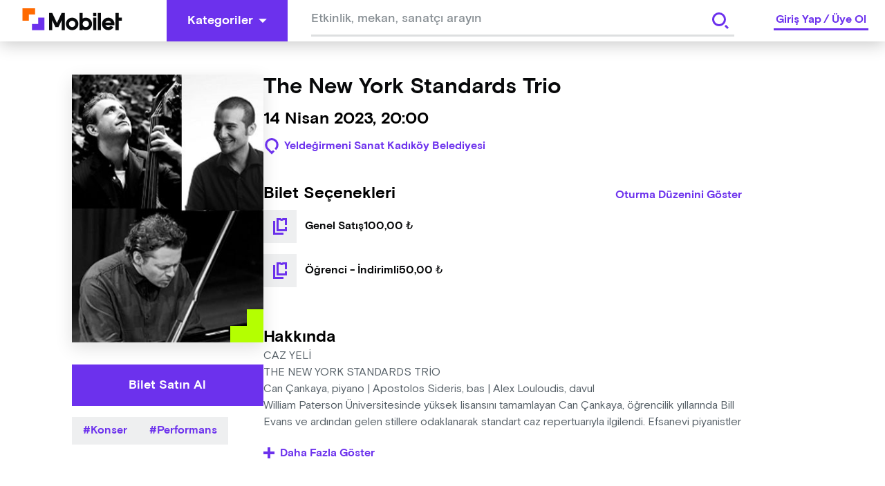

--- FILE ---
content_type: text/html; charset=utf-8
request_url: https://www.google.com/recaptcha/api2/aframe
body_size: 269
content:
<!DOCTYPE HTML><html><head><meta http-equiv="content-type" content="text/html; charset=UTF-8"></head><body><script nonce="2AKR01jMKCONMyBbNAGPQg">/** Anti-fraud and anti-abuse applications only. See google.com/recaptcha */ try{var clients={'sodar':'https://pagead2.googlesyndication.com/pagead/sodar?'};window.addEventListener("message",function(a){try{if(a.source===window.parent){var b=JSON.parse(a.data);var c=clients[b['id']];if(c){var d=document.createElement('img');d.src=c+b['params']+'&rc='+(localStorage.getItem("rc::a")?sessionStorage.getItem("rc::b"):"");window.document.body.appendChild(d);sessionStorage.setItem("rc::e",parseInt(sessionStorage.getItem("rc::e")||0)+1);localStorage.setItem("rc::h",'1769742373816');}}}catch(b){}});window.parent.postMessage("_grecaptcha_ready", "*");}catch(b){}</script></body></html>